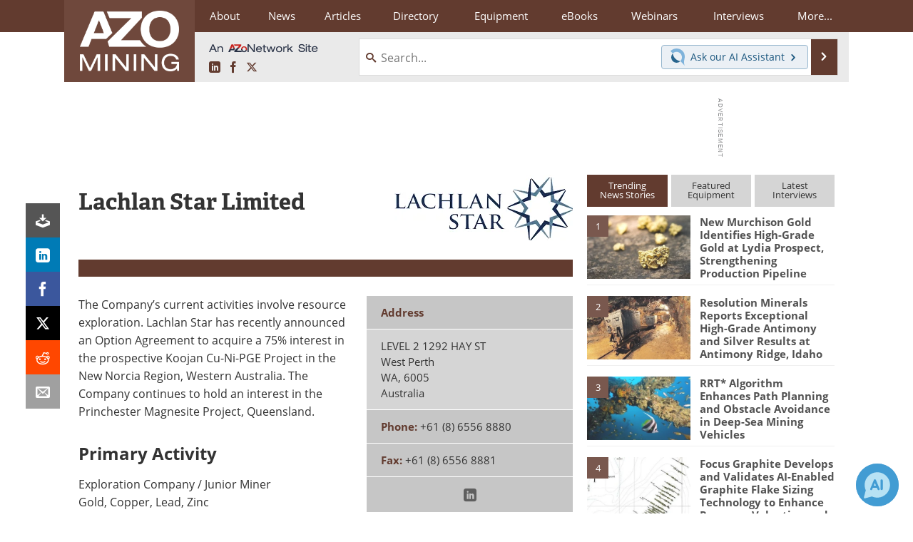

--- FILE ---
content_type: text/html; charset=utf-8
request_url: https://www.azomining.com/suppliers.aspx?SupplierID=1539
body_size: 20902
content:


<!DOCTYPE html>
<html lang="en" itemscope itemtype="http://schema.org/Organization">
<head>
<link rel="preconnect" href="https://use.typekit.net" />
<link rel="preconnect" href="https://p.typekit.net" />
<link rel="preconnect" href="https://securepubads.g.doubleclick.net" />
<link rel="preconnect" href="https://www.googletagmanager.com" /><meta charset="utf-8" /><meta http-equiv="X-UA-Compatible" content="IE=edge" /><meta name="viewport" content="width=device-width, initial-scale=1, minimum-scale=1" /><title>
	Lachlan Star Limited : Quotes, Address, Contact
</title>
<link itemprop="mainEntityOfPage" href="https://www.azomining.com/Suppliers.aspx?SupplierID=1539" />
<meta itemprop="description" content="The Company’s current activities involve resource exploration. Lachlan Star has recently announced an Option Agreement to acquire a 75% interest in the prospective Koojan Cu-Ni-PGE Project in the New Norcia Region, Western Australia." />
<meta name="twitter:card" content="summary" />
<meta name="twitter:site" content="@AZoMining" />
<meta name="twitter:title" content="Lachlan Star Limited" />
<meta name="twitter:description" content="The Company’s current activities involve resource exploration. Lachlan Star has recently announced an Option Agreement to acquire a 75% interest in the prospective Koojan Cu-Ni-PGE Project in the New Norcia Region, Western Australia." />
<meta name="twitter:image:src" content="https://www.azomining.com/images/suppliers/ImageForSupplier_1539_16635737538605983.png" />
<meta property="og:title" content="Lachlan Star Limited" />
<meta property="og:type" content="company" />
<meta property="og:image" content="https://www.azomining.com/images/suppliers/ImageForSupplier_1539_16635737538605983.png" />
<meta property="og:url" content="https://www.azomining.com/Suppliers.aspx?SupplierID=1539" />
<meta property="og:description" content="The Company’s current activities involve resource exploration. Lachlan Star has recently announced an Option Agreement to acquire a 75% interest in the prospective Koojan Cu-Ni-PGE Project in the New Norcia Region, Western Australia." />
<meta property="og:site_name" content="AZoMining" />
<meta property="fb:app_id" content="191285697581963" />
<meta name="referrer" content="unsafe-url" /><meta name="robots" content="max-snippet:-1, max-image-preview:large, max-video-preview:-1" />
<link rel="canonical" href="https://www.azomining.com/Suppliers.aspx?SupplierID=1539" /><link rel="stylesheet" href="https://use.typekit.net/xfn6bcq.css" media="print" onload="this.media='all'; this.onload=null;">

    <script type="text/javascript">
        window.g_cmpKind = 2;
        window.g_isIabTcfInUse = false;
        window.g_isIabGppInUse = false;
        window.bStrictCookies = undefined;
        window.g_cookiePolicyStatus = undefined;
        window.g_havePublishable = true;
        window.g_enableAnalytics = true;
        window.bRecordClientView = true;
        window.g_fetchPromotedItem = false;
        window.g_contentEmbedPromotedItemEligible = false;
        window.g_analyticsContentType = 'Supplier Profile Item';
        window.g_pageLoadStartOn = new Date();
        window._azoStartScripts = [];
        window.$ = function (fn) {
            if (typeof fn === 'function') { _azoStartScripts.push(fn); }
        };

    </script>

    <link rel="icon" href="/favicon-16x16.png" type="image/png" sizes="16x16" /><link rel="icon" href="/favicon-32x32.png" type="image/png" sizes="32x32" /><link rel="icon" href="/favicon-96x96.png" type="image/png" sizes="96x96" /><link rel="start" title="AZoMining - The A to Z of Mining" href="/" /><link type="application/rss+xml" rel="alternate" title="AZoMining - The A to Z of Mining (RSS)" href="https://www.azomining.com/syndication.axd?format=rss" /><link type="application/atom+xml" rel="alternate" title="AZoMining - The A to Z of Mining (ATOM)" href="https://www.azomining.com/syndication.axd?format=atom" /><meta http-equiv="content-type" content="text/html; charset=utf-8" />
<script>
  window.googleAnalyticsConfig = {
    'gaCode': 'G-HELXFVTC8B',
    'cookieDomain': 'azomining.com'
  };
</script>
<meta name="msvalidate.01" content="F19F0E4C53AF972CB554F2D6E02D6A95" />

<script type="text/javascript">

    window._azoIntelAccountId = 'azo-rwptzvdjusxpzftcmp';

    (function() {
        var a = document.createElement('script'); a.type = 'text/javascript'; a.async = true;
        var p = '?type=get-script&account-id=' + encodeURIComponent(window._azoIntelAccountId);
        p += '&hostname=' + encodeURIComponent(window.location.hostname);
        a.src = 'https://' + 'cdn.azointel.com/client-event.axd' + p;
        var s = document.getElementsByTagName('script')[0]; s.parentNode.insertBefore(a, s);
    })();

</script>

<link type="text/css" rel="stylesheet" href="https://www.azomining.com/bundles/css/desktop/base?v=WGdysfdjKe3CiB-Sgk0_0jBIUpEHTNLzPf_s7SFog4U1" />


    <script type="text/javascript">
        //<![CDATA[
        var sSiteRoot = '/';
        var isMobileWebsite = false;
        var isMobileProSupplier = false;
        
        //]]>
    </script>

    
    <script type="text/javascript">

        window.dataLayer = window.dataLayer || [];
        function gtag() { dataLayer.push(arguments); }

        
        
            gtag('consent', 'default', {
                'ad_storage': 'denied',
                'analytics_storage': 'denied',
                'functionality_storage': 'denied',
                'personalization_storage': 'denied',
                'security_storage': 'granted',
                'ad_user_data': 'denied',
                'ad_personalization': 'denied'
            });
        

        function initAnalytics() {
            var config = window.googleAnalyticsConfig;
            if (config) {

                var gtagConfig = {
                    'anonymize_ip': true,
                    'cookie_domain': config.cookieDomain
                };

                if (window.g_analyticsContentType) {
                    gtagConfig['content_group'] = window.g_analyticsContentType;
                }

                

                var a = document.createElement('script');
                a.type = 'text/javascript';
                a.async = true;
                a.src = 'https://www.googletagmanager.com/gtag/js?id=' + config.gaCode;
                var s = document.getElementsByTagName('script')[0];
                s.parentNode.insertBefore(a, s);

                window.dataLayer = window.dataLayer || [];
                window.gtag = function () { dataLayer.push(arguments); };

                window.gtag('js', new Date());
                window.gtag('config', config.gaCode, gtagConfig);
            }
        };

        
            function initPlausible() {

                
                if (!window.googleAnalyticsConfig) {
                    return;
                }

                var plausibleDomain = 'azomining.com';

                window.plausible = window.plausible || function () {(window.plausible.q = window.plausible.q || []).push(arguments)};

                var a = document.createElement('script');
                a.type = 'text/javascript';
                a.defer = true;
                a.setAttribute('data-domain', plausibleDomain);
                
                a.src = 'https://plausible.io/js/script.manual.js';
                var s = document.getElementsByTagName('script')[0];
                s.parentNode.insertBefore(a, s);

                $(function () {
                    Azom.recordPlausiblePageview();
                });
            }
        

    </script>

    

<style type="text/css">

    .supplier-image img { margin-top: 12px; }

</style>


<script type="text/javascript">
    //<![CDATA[

    var DocReq = {
        itemType: 'supplier',
        itemName: 'Lachlan Star Limited',
        formTitle: 'Lachlan Star Limited',
        itemId: 1539
    };

    $(function() {
        Azom.initDocReqPage();
    });

    //]]>
</script>


<script type="text/javascript">
    //<![CDATA[

    var PdfReq = {
        itemType: 'supplier',
        itemName: 'Lachlan Star Limited',
        languageCode: '',
        formTitle: 'Lachlan Star Limited Printable Document (PDF)',
        itemId: 1539
    };

    $(function() {
        Azom.initPdfReqPage();
    });

    //]]>
</script>





    <!-- Add To Home -->
    
    <meta name="apple-mobile-web-app-capable" content="no" /><meta name="apple-mobile-web-app-status-bar-style" content="black" /><meta name="apple-mobile-web-app-title" content="Mining" />
<script type="application/ld+json">
{
  "@context": "http://schema.org",
  "@type": "Organization",
  "name": "AZoMining",
  "url": "https://www.azomining.com/",
  "logo": "https://www.azomining.com/themes/Standard/images/full_site_logo.png",
  "sameAs": [
     "https://www.facebook.com/AZoNetwork",
     "https://twitter.com/AZoMining"
  ]
}
</script>

<script type="application/ld+json">
{
  "@context": "http://schema.org",
  "@type": "WebSite",
  "name": "AZoMining",
  "url": "https://www.azomining.com/",
  "potentialAction": {
     "@type": "SearchAction",
     "target": "https://www.azomining.com/search.aspx?q={search_term_string}",
     "query-input": "required name=search_term_string"
  }
}
</script>
<meta name="description" content="The Company’s current activities involve resource exploration. Lachlan Star has recently announced an Option Agreement to acquire a 75% interest in the prospective Koojan Cu-Ni-PGE Project in the New Norcia Region, Western Australia." /></head>
<body class="site-body">

    <script type="text/javascript">

        
        var googletag = googletag || {};
        googletag.cmd = googletag.cmd || [];

        window.g_areSiteAdsInitialized = false;
        window.g_displayAdsToRender = [];

        function pushDisplayAd(fn) {
            if (window.g_areSiteAdsInitialized) {
                googletag.cmd.push(fn);
            } else {
                window.g_displayAdsToRender.push(fn);
            }
        }

    </script>

    

        <script async="async" src="https://securepubads.g.doubleclick.net/tag/js/gpt.js"></script>

        <script type='text/javascript'>
        //<![CDATA[
            window._renderedAdSlots = [];

            var g_dfpTargeting = [
                { k: "site", v: "AZoMining" }
            ];

            function initSiteAds() {

                
                g_dfpTargeting.push({ k: "hostname", v: window.location.hostname });

                if (!window.g_isTargetingEnabled) {
                    g_dfpTargeting.push({ k: "npa", v: "yes" });
                }

                googletag.cmd.push(function () {

                    googletag.defineSlot('/21677452523/AZo_728x90_1', [[728, 90]], 'div-gpt-AZo_728x90_1').addService(googletag.pubads());
googletag.defineSlot('/21677452523/AZo_Desktop_300x250_1', [[300, 250]], 'div-gpt-AZo_Desktop_300x250_1').addService(googletag.pubads());


                    if (g_dfpTargeting.length) {
                        for (var t = 0; t < g_dfpTargeting.length; t++) {
                            googletag.pubads().setTargeting(g_dfpTargeting[t].k, g_dfpTargeting[t].v);
                        }
                    }

                    
                    
                    if (!window.g_isIabTcfInUse && !g_isIabGppInUse && !window.g_isTargetingEnabled) {
                        
                        googletag.pubads().setPrivacySettings({
                            'restrictDataProcessing': true,
                            'nonPersonalizedAds': true
                        });
                    }
                    
                    googletag.pubads().addEventListener('slotRenderEnded', function (e) { if (typeof Azom === 'undefined') { _renderedAdSlots.push(e); } else { Azom.onAdSlotRendered(e); } });
                    
                    googletag.pubads().enableSingleRequest();
                    googletag.enableServices();

                });

                ////////////////

                if (typeof g_displayAdsToRender !== 'undefined' && g_displayAdsToRender.length) {

                    
                    while (g_displayAdsToRender.length) {

                        

                        
                        var item = g_displayAdsToRender.shift();

                        googletag.cmd.push(item);

                        
                        item = null;
                    }
                }

                ////////////////

                window.g_areSiteAdsInitialized = true;

            }

        //]]>
        </script>
    

    <script type="text/javascript">

        window.g_azoReadCookie = function (name) {
            var nameEQ = name + "=";
            var ca = document.cookie.split(';');
            for (var i = 0; i < ca.length; i++) {
                var c = ca[i];
                while (c.charAt(0) == ' ') c = c.substring(1, c.length);
                if (c.indexOf(nameEQ) == 0) return c.substring(nameEQ.length, c.length);
            }
            return null;
        };

        
            function updateGoogleConsentModeUserPreferences() {

                var cp = typeof BlogEngine === 'object' ? BlogEngine.getVisitorCookieAndPrivacyPreferences() : null;

                var performance = (cp ? cp.performance : window.g_isPerformanceEnabled) ? true : false;
                var functional = (cp ? cp.functional : window.g_isFunctionalEnabled) ? true : false;
                var targeting = (cp ? cp.targeting : window.g_isTargetingEnabled) ? true : false;

                

                gtag('consent', 'update', {
                    'ad_storage': targeting ? 'granted' : 'denied',
                    'analytics_storage': performance ? 'granted' : 'denied',
                    'functionality_storage': functional ? 'granted' : 'denied',
                    'personalization_storage': targeting ? 'granted' : 'denied',
                    'security_storage': 'granted',
                    'ad_user_data': targeting ? 'granted' : 'denied',
                    'ad_personalization': targeting ? 'granted' : 'denied'
                });
            }
        

        function canRunPerformanceAnalytics() {
            
            if ((window.g_enableAnalytics && !g_azoReadCookie('isstffvstr')) || g_azoReadCookie('analytics-on')) {
                return true;
            } else {
                return false;
            }
        }

        if (canRunPerformanceAnalytics() && typeof initPlausible === 'function') {
            initPlausible();
        }

        
        window.g_hasActionsOnConsentsAvailableRun = false;

        function actionsOnConsentsAvailable() {

            if (window.g_hasActionsOnConsentsAvailableRun) {
                return;
            }

            window.g_hasActionsOnConsentsAvailableRun = true;

            var cp = '';

            if (window.g_cmpKind === 2) { 

                cp =
                    (OnetrustActiveGroups.includes('C0002') ? '1' : '0') +  
                    (OnetrustActiveGroups.includes('C0003') ? '1' : '0') +  
                    (OnetrustActiveGroups.includes('C0004') ? '1' : '0');   

            } else {
                cp = g_azoReadCookie('cookiepolicy');
            }

            if (cp && cp.length !== 3) {
                cp = null;
            }

            
            var isCookieBarShown = cp ? false : !!g_azoReadCookie('cookiebarshown');

            var currentCookieNoticeBarStatus = 0;

            function configureCookieNoticeBar() {

                
                if (window.g_cmpKind !== 1) {
                    return;
                }

                
                if (cp) {
                    return;
                }

                var showFullBar = typeof bStrictCookies === 'boolean' && bStrictCookies;
                var newCookieNoticeBarStatus = showFullBar ? 2 : 1;

                

                if (currentCookieNoticeBarStatus === newCookieNoticeBarStatus) {
                    
                    return;
                }

                
                try {
                    var root = document.getElementsByTagName('html')[0];
                    
                    if (root && root.classList) {

                        root.classList.toggle('show-cookie-bar', true);
                        root.classList.toggle('show-cookie-bar-standard', !showFullBar);
                        root.classList.toggle('show-cookie-bar-full', showFullBar);

                        currentCookieNoticeBarStatus = newCookieNoticeBarStatus;
                    }
                } catch (e) {
                    
                }
            }

            var areCookieCategoriesSet = false;

            function evaluateCookiePolicyStatus() {

                if (areCookieCategoriesSet) {
                    return;
                }

                var canSetCookieCategories = false;

                if (window.g_cmpKind !== 1) { 
                    canSetCookieCategories = true;
                } else {

                    
                    canSetCookieCategories =
                        g_cookiePolicyStatus === 1 ||
                        g_cookiePolicyStatus === 2 ||
                        (g_cookiePolicyStatus === 3 && typeof bStrictCookies === 'boolean');

                }

                if (canSetCookieCategories) {

                    if (window.g_cmpKind !== 1) { 
                        window.g_isTargetingEnabled = cp[2] === '1';
                        window.g_isPerformanceEnabled = cp[0] === '1';
                        window.g_isFunctionalEnabled = cp[1] === '1';
                    } else {

                        
                        window.g_isTargetingEnabled =
                            (cp && cp[2] === '1') ||
                            (!bStrictCookies && !cp && isCookieBarShown);

                        window.g_isPerformanceEnabled =
                            (cp && cp[0] === '1') ||
                            (!bStrictCookies && !cp && isCookieBarShown);

                        window.g_isFunctionalEnabled =
                            (cp && cp[1] === '1') ||
                            (!bStrictCookies && !cp && isCookieBarShown);

                    }

                    areCookieCategoriesSet = true;

                    

                    
                        updateGoogleConsentModeUserPreferences();
                    

                    

                    
                    if (canRunPerformanceAnalytics()) {
                        initAnalytics();
                    }

                    
                    if (typeof initSiteAds === 'function') {
                        initSiteAds();
                    }

                    $(function() {

                        
                        BlogEngine.loadPerformanceScripts();

                        
                        if (bRecordClientView && typeof contentViewData !== 'undefined') {
                            
                            Azom.recordClientView();
                        } else {
                            
                        }

                        
                        Azom.checkInboundDetails();
                    });
                }
            }

            function evaluateGeoLocation(location) {

                

                var country = '';
                var region = '';

                if (window.g_cmpKind === 2) {
                    var otLocationData = OneTrust.getGeolocationData();
                    country = !otLocationData ? '' : (otLocationData.country || '').toString().toUpperCase();
                    region = !otLocationData ? '' : (otLocationData.state || '').toString().toUpperCase();
                } else if (location) {
                    country = (location.country || '').toString().toUpperCase();
                    region = (location.region || '').toString().toUpperCase();
                } else {
                    country = (g_azoReadCookie('azocountry') || '').toString();
                }


                if (typeof country === 'string' && country.length === 2) {

                    window.g_countryCode = country.toUpperCase();
                    window.g_regionCode = region.toUpperCase();

                    
                    

                    window.bStrictCookies = window.g_countryCode === 'DE';

                    

                    if (window.g_cmpKind === 1) { 

                        $(function () {
                            Azom.createCookie("azocountry", country, 0);
                            BlogEngine.initCookieNoticeBar();
                        });

                    }

                }

                
                configureCookieNoticeBar();

                
                evaluateCookiePolicyStatus();

            }

            function onGetCountryProblem() {
                

                
                window.bStrictCookies = true;

                evaluateCookiePolicyStatus();
            }

            function lookupCountryIfNeeded() {

                if (window.g_cmpKind !== 1) { 
                    return;
                }

                if (window.g_countryCode) {
                    
                }
                if (!window.g_countryCode) {
                    
                    if (typeof fetch === 'undefined') {
                        
                        onGetCountryProblem();
                    } else {
                        fetch('/cdn-cgi/trace')
                            .then(function (resp) { return resp.text(); })
                            .then(function (data) {
                                var foundCountry = false;
                                if (!data || typeof data !== 'string') {
                                    
                                } else {
                                    var match = data.match(/\bloc=([a-z]{2})/i);
                                    if (!match || !match.length || match.length < 2) {
                                        
                                    } else {
                                        foundCountry = true;
                                        evaluateGeoLocation({ country: match[1], region: null });
                                        
                                    }
                                }

                                if (!foundCountry) {
                                    onGetCountryProblem();
                                }
                            })
                            .catch(function (error) {
                                
                                onGetCountryProblem();
                            });
                    }
                }
            }

            /////////////////

            

            if (window.g_cmpKind === 1) {

                if (cp) {
                    window.g_cookiePolicyStatus = 1;
                } else if (!isCookieBarShown) {
                    window.g_cookiePolicyStatus = 2;
                } else {
                    window.g_cookiePolicyStatus = 3;
                }

                
            }

            evaluateGeoLocation(null);

            lookupCountryIfNeeded();

        } 

    </script>

    

        <script>
            
        </script>

        <script>
            
        </script>

        
        <script src="https://cdn-ukwest.onetrust.com/scripttemplates/otSDKStub.js" async type="text/javascript" charset="UTF-8" data-domain-script="ebf83be5-5973-4f6d-b5cf-2b0dce23c1e3" ></script>
        <script type="text/javascript">
            window.g_isOneTrustAvailable = false;
            window.g_areInitialOneTrustConsentsAvailable = false;
            window.g_oneTrustRequireBannerInteraction = false;
            function OptanonWrapper() {
                if (!window.g_isOneTrustAvailable) {
                    window.g_isOneTrustAvailable = true;

                    if (typeof window.__tcfapi === 'function') {
                        window.g_isIabTcfInUse = true;
                        
                    }

                    if (typeof window.__gpp === 'function') {
                        window.g_isIabGppInUse = true;
                    }

                    
                }
                

                if (window.g_areInitialOneTrustConsentsAvailable) {
                    $(function () {
                        BlogEngine.onOneTrustConsentsUpdated();
                    });
                } else {

                    $(function () {
                        var isBoxClosed = !!Azom.readCookie('OptanonAlertBoxClosed');
                        if (!window.g_areInitialOneTrustConsentsAvailable) {

                            
                            var isBannerOverlayVisible = $('.ot-fade-in').is(':visible');
                            var areConsentsAvailableForProcessing = !isBannerOverlayVisible || isBoxClosed;
                            if (!areConsentsAvailableForProcessing) {
                                window.g_oneTrustRequireBannerInteraction = true;
                            } else {
                                window.g_areInitialOneTrustConsentsAvailable = true;
                                
                                window.setTimeout(actionsOnConsentsAvailable, 1);
                            }
                        }
                    });

                }
            }
        </script>
        

    

    

    

    

    

    <div id="body-wrap">

        <div class="container main-content-right">
            <form method="post" action="/suppliers.aspx?SupplierID=1539" id="aspnetForm">
<div class="aspNetHidden">
<input type="hidden" name="__VIEWSTATE" id="__VIEWSTATE" value="l+0dMPxDG+aPj0+pnbPHWe9Km9A/IuvVzXp4ZXzLeyRu18mqAmCGmp1yiJUyqfUxQgRx9v40O89P8qDKFJ5c1hbBjOZTn6DpY6wLnOde/M+nxk74ganAxUP+MqfWLlwMv+HqTOkDp52KPV9vFiXVmzRfqkUZ3nZoJs8Izr3xb2pC4lPVT1KofTFcVK3xNGvyUhj3YOewbUUZdGGj1DvViOoGYAIa+f7PTDfcQ8fJHeioA6uBW+1WORgqPKozbetz77BznYi/NUJsxK3qdfMDS/NX/uVSsKdbY/RH4zyKuzsxnXpqwDbDgG26RO2Uau1VWycAsJg+aehZ80KltFyBZapsLVFAXjqstmHpuzJcrT0PBOhrvOe2tag0mJ4tmMz74zmmbonjOrzI1+PZPqjUeRWYxX1iLuaxMm2eIFZoTInfcu2EXY/Qe5ce8EqFNCN4JZg09kH8mbDPN9VBCkG/I1TjiCIXhfPfNeazbbOEGryahLMpL7kFuBkSS+5OIzRsfLgT9fg4UB1+rfKz+5Yo1GGjDXxld1YUtmSOuATcwYJ7kP32+I4hn+LfIefIYfOleOmbDE36JkuaUqkIlwxwcaDrTV/0DrsWUUbUx4VNx34C4Cq9i4hqFjU81x0fs8vm4roijys7cIBKJtZX4cpS4HVXb+71zns8Ux6clTQd24/O41Qtl3+mrnZSQFcX5zgVblKS6UBW35RBbbx0wsIHcnZYpNXy728zECxUH+CxmSDp42C0K0a28I1xw+vDYtMLP5CEmIJOP1gbqFRm6TRc0X1RX+zD9/mvEWSR9lfShr5A3ln1XpPIjL1IYaw0N65Q6xD8BneCkcpiG81DCrZFWonALjV+sUWSdNLd17YjmqOl7+aqiBzwtueUs7EuUbMZ0NR92PzVI5jNYsoKbKjuS9fQZ2yKnCuExCXCywEduluBqA/W1CF13LWhwpTs+rAEEVwSVhyFjce9RkCzgPJh+Wix2j2g1LN//+CavKBYxZ4AvwKx730DUudZFbPhWkDe4sZnMIARcjEhgVVN+u0Opyru4QitWvztjEo1O8ebarzkcJyHKJylZGMndFEVghEjgzmqgztHpx1Gq9ITo4U4gBTl71r4jkTB1SaT7MB18TTPKyl1zjVvQHpQbNhbjG78qTdG3DctHjHYgviyiFgKFX/JLnaTRnxEaFfHhWhN8gWeD3+jkRpB9huzFP6jcf0K+51mt/Leqe0f/0fkWS9DBjEOlnUcdn7wVGc+n1PQD4wWhsbwKl00V6MjMDiyUY2hP23SfHYh7TcHilAeSsxV4B0C4Uj6cLu5aXxmk/SRO4CE63blfy5cd+GCSRpGJtsiAokf6sEJ8UVuN0XOCsg85nDT9Nh5qfu3tKmTRC13vY+gaXUtLhkMbfOWMz+7F5bDiI7bHuzBgl3R/H3n1WsdXSp/3YIKyZLJxy36Zv9WNKYmxxd2iSxndSUJYMgbPPxvQK27KaXJVwPkv0anFlArV3A1Cz2FFujPYp+5ioANhjmm8bYKQKlx9/wtGEPZpjGKcxoqEkGMhFWxb8ey2y4yWZsJ6XTivo0bsQfnZ2Y8NTmIYdAqpWHAqV4bRnbSR4qTpQzBWJ94AaUHsHWhRq9/mfbm7SjvAlkgxd5gkh403zMlaYu7avqGIjxIXQOIMjY5ineQBHPaK6gZIRyngrjsXE9eDT9hKIZQop4/Ic33AqYRKxxXwewSwQtxeEyGEqfvJ/R3C7vFvebDU5hFKog5+QAs9GfQUMIOs3llW6hLWks1NS8wqu6oUGogAH4eX1MskIYQQqSLkprX0CS/rjuBfp0JOHTYM6hhYBd0sXvya/qGIy7SKfo1xxX54xXDKLL92a6IsmDWM4DKVvn4efGeKMv9sS8zOaWxuSRzpldMffTVTLPeYN6/5Uq8JM/4F1tx11Fxy0vfqpLazEf3dyAcc8lbix5ChMRcpppRbMwn/kzLxp1MdV0OeCrou5fM/dUBqn5J2ZeNPRmF7+7tsouy1AmVwUXNsE1LFXU+biFLQAjQATHBuehliwyD/4eW+wNNNIixGt6EL8E6e8Ntasa/UYSHEUwfBETmZMwvCszOdBS3PiwbJHMHOfoRAWUbfsEAewJr/J2SnFJY6QlFiMvxKaNwgCFERbFajvdHXXPUiAqy7EdrjV34kXrhNEBI6mWq7IdD2W9bURnr7D+a+gmwiAiVRk36dYBzG9cnCQ+KiGQr5IKwCktaD2QdaQV5xiVUAaIyG+jzt0z7eadHPaTGZ/[base64]/hq/+iJrpZ/sRSo8ahSX/eKt34afX1jbDcswkLJDLqqO45E7Ov0jkrZnfVKvN22sE/MEJ/[base64]/CcXoOX30sFVfxvMzSwFO1hE16PqsE91zIDeRoE/IFuV/bX1hTdX+XbA8I1TrOyE3CAxNhxWaC2ZeaPV8HXMrCchYRb3aMygLd0C9a3MGNBuQjyX2/kXdZSkhl8n+VrWpbLVQ26FynPzZcnQ3bTC5VVPDah37dAC3BVkgUWVMZNcl0BQnoWgpgKvmZZcHr76qyIZFiRwmOULaxYXbIybF8K53ElRNGX5UzgeWMphnS1Hao5Sqny6/zVYylWlFCrSJFGr+YQpFCx2Ly6ZWbcdK8eUljaLTohkDisfpBcQ7W6jFuULdWJEO6N6m1itq6JgH9fcPcRdeA2efzXrUdhR3H/[base64]/FltYGFb913PfdME7WhxT0gdOt1ArCfXh+BheSbFMPQQOx+uNa6pRQSgXbQNiBV7Kbtrj1aj6TxzUxMWOn3flhm/u6Nj33IYRdSaZ+FMBtbV68v0Emlsae70TEEiqS2ekWJNFNHtMcNk2ZyZLecMi8vy2BmfoaBN0wFJ2MiAzeB73KVHh34AuJpF9az/7eABPH5KhsIq9IjAoY=" />
</div>

<div class="aspNetHidden">

	<input type="hidden" name="__VIEWSTATEGENERATOR" id="__VIEWSTATEGENERATOR" value="42F9C432" />
	<input type="hidden" name="__EVENTVALIDATION" id="__EVENTVALIDATION" value="sw9H+CckpjzAs/KnmmdeMla4ZhkDlLtogOwbhmXAiG1ESLk3JA7Yk9StJvSBJSiLw7wrCj7/xSsUZrnzeDgyCCwCNhbIl2whKrERpWsIjw5vRc0sJ74NgDbjm80OLPqq84YwloHb0m7jMyPPVkFc6PqyiwE=" />
</div>

                <div class='overlay-content-wrapper'>
                    <div id='social-login-overlay-simple-container'></div>
                    <div id='social-login-overlay-full-container' class='mfp-with-anim'></div>
                </div>

                <header>
                    <a class="skip-link sr-only sr-only-focusable" href="#main">Skip to content</a>
                    <nav class="main-menu container menu-container">

                        <div class="logo col-sm-2 col-xs-12">
                            <a href="/">
                                <img class="img-responsive center-block" src="https://www.azomining.com/themes/Standard/images/azomining_logo_v3.png" alt="AZoMining" /></a>
                        </div>

                        <div class="nav-right col-sm-10 col-xs-12">
                            <ul class="menu">
                                <li><a href="/aboutus.aspx"><span>About</span></a></li>
                                <li><a href="/news-index.aspx"><span>News</span></a></li>
                                <li><a href="/articles.aspx"><span>Articles</span></a></li>
                                <li><a href="/directory.aspx">Directory</a></li>
                                <li><a href="/equipment-index.aspx"><span>Equipment</span></a></li>
                                <li><a href="/ebooks"><span>eBooks</span></a></li>
                                <li><a href="/webinars-index.aspx"><span>Webinars</span></a></li>
                                <li><a href="/interviews.aspx"><span>Interviews</span></a></li>
                                <li class="hidden-xs"><a class="moremenu">More...</a></li>

                                
                                <li class="hidden-sm hidden-md hidden-lg"><a href="/videos-index.aspx"><span>Videos</span></a></li>
                                <li class="hidden-sm hidden-md hidden-lg"><a href="/events/events.aspx"><span>Events</span></a></li>
                                <li class="hidden-sm hidden-md hidden-lg"><a href="/software-index.aspx"><span>Software</span></a></li>
                                <li class="hidden-sm hidden-md hidden-lg"><a href="/journals-index.aspx"><span>Journals</span></a></li>
                                <li class="hidden-sm hidden-md hidden-lg"><a href="/book-index.aspx"><span>Books</span></a></li>
                                <li class="hidden-sm hidden-md hidden-lg"><a href="/advertise"><span>Advertise</span></a></li>
                                <li class="hidden-sm hidden-md hidden-lg"><a href="/contact.aspx"><span>Contact</span></a></li>
                                <li class="hidden-sm hidden-md hidden-lg"><a href="/newsletters/"><span>Newsletters</span></a></li>
                                <li class="hidden-sm hidden-md hidden-lg"><a href="/search.aspx"><span>Search</span></a></li>
                                <li class="hidden-sm hidden-md hidden-lg mobile-menu-profile-become-member">
                                    <a href="/azoprofile/login/" onclick="return AZoProfileUtils.showAZoProfileLoginFullOverlay(null);" class="login-signup"><span>Become a Member</span></a>
                                </li>
                            </ul>

                        <div class="sub-menu col-xs-12" aria-role="nav">
                            <ul class="mobile-main serif hidden-xs">
                                <li><a href="/videos-index.aspx"><span>Videos</span></a></li>
                                <li><a href="/events/events.aspx"><span>Events</span></a></li>
                                <li><a href="/software-index.aspx"><span>Software</span></a></li>
                                <li><a href="/journals-index.aspx"><span>Journals</span></a></li>
                                <li><a href="/book-index.aspx"><span>Books</span></a></li>
                                <li><a href="/advertise"><span>Advertise</span></a></li>
                                <li><a href="/contact.aspx"><span>Contact</span></a></li>
                                <li><a href="/newsletters/"><span>Newsletters</span></a></li>
                                <li><a href="/search.aspx"><span>Search</span></a></li>
                                <li class="mobile-menu-profile-become-member">
                                    <a href="/azoprofile/login/" onclick="return AZoProfileUtils.showAZoProfileLoginFullOverlay(null);" class="login-signup"><span>Become a Member</span></a>
                                </li>
                            </ul>
                        </div>

                            
                            <div class="col-xs-12 user-menu">
                                <div class="row">
                                    <div class="menu-top-left hidden-xs clearfix">
                                        <a class="an-azonetwork-site" href="/Suppliers.aspx?SupplierID=4181"><img src="https://www.azomining.com/images/an-azonetwork-site.svg" alt="An AZoNetwork Site" width="158" height="16" /></a>
                                        <div class="top-social-icons">
                                            <ul class="social">
                                                <li class="linkedin"><a href="https://www.linkedin.com/company/azomining/" aria-label="AZoMining LinkedIn page">
                                                    <span aria-hidden="true" class="icon-linkedin"></span>
                                                    <span class="sr-only">LinkedIn</span>
                                                </a></li>
                                                <li class="facebook"><a href="https://www.facebook.com/AZoNetwork" aria-label="AZoNetwork Facebook page">
                                                    <span aria-hidden="true" class="icon-facebook"></span>
                                                    <span class="sr-only">Facebook</span>
                                                </a></li>
                                                <li class="twitter"><a href="https://twitter.com/AZoMining" aria-label="AZoMining X page">
                                                    <span aria-hidden="true" class="icon-twitter-x"></span>
                                                    <span class="sr-only">X</span>
                                                </a></li>
                                            </ul>
                                        </div>
                                        
                                        
                                    </div>
                                    <div class="col-sm-7 col-xs-12 menu-top-right">
                                        <div class="search-input-group">
                                            <div class="menu-global-search">
                                                <span class="icon-search"></span>
                                                <input aria-labelledby="searchLabel" type="search" id="globalSearchField" class="form-control searchfield" placeholder="Search..." maxlength="200" onfocus="BlogEngine.searchClear('')" onblur="BlogEngine.searchClear('')" onkeypress="return BlogEngine.searchKeyPress(event,'globalSearchField', '', null)" value="" />
                                            </div>
                                            <div class="menu-top-azthena">
                                                <a class="open-azthena clearfix">
                                                    <svg xmlns="http://www.w3.org/2000/svg" viewBox="0 0 144.229 169.55" role="img" style="enable-background:new 0 0 144.2287 169.55" xml:space="preserve">
                                                        <title>Chat with our AI Assistant</title><path d="M23.48 49c-9.76 9.76-15.8 23.24-15.8 38.13 0 29.77 24.14 53.91 53.91 53.91 14.89 0 28.37-6.04 38.13-15.79-39.85-4.79-71.45-36.39-76.24-76.24V49z" style="fill:#28658e"/><path d="M141.6 101.53c3.87-14.41 7.12-50.5-18.4-76.02C89.18-8.51 34.02-8.51 0 25.52L23.48 49c9.76-9.76 23.23-15.79 38.12-15.79 29.77 0 53.91 24.14 53.91 53.91 0 14.89-6.03 28.37-15.79 38.12l20.52 20.52 23.79 23.79s-14.44-23.33-2.43-68.02z" style="fill:#7fb3db"/></svg>
                                                    <span class="ask-azthena"><span class="ask-azthena-text-line">Ask our</span> <span class="ask-azthena-text-line">AI Assistant <span aria-hidden="true" class="icon-arrow-right"></span></span></span>
                                                </a>
                                            </div>
                                            <div class="input-group-addon search-btn-wrap">
                                                <button class="search-btn" onclick="return BlogEngine.search('globalSearchField');" onkeypress="return BlogEngine.search('globalSearchField');">
                                                    <span aria-hidden="true" class="icon-arrow-right"></span>
                                                    <span id="searchLabel" class="sr-only">Search</span>
                                                </button>
                                            </div>
                                        </div>
                                    </div>

                                </div>
                            </div>

                            <a class="moremenu mobile-menu visible-xs-block">
                                <span aria-hidden="true" class="icon-list"></span>
                                <span class="sr-only">Menu</span>
                            </a>

                        </div>

                    </nav>
                </header>

                
                    <div class="clearfix">
                        
                        <div class="banner-ad hidden-xs col-sm-12">
                            <div id="widgetzone_siteVeryTopV3" class="widgetzone clearfix"><section class="widget dfpad clearfix" id="widgetf138f484-fff3-43bc-b108-8562bbb6deba"><div class='div-gpt-wrap-728x90'><div id='div-gpt-AZo_728x90_1' class='div-gpt-728x90'>
<script type='text/javascript'>
pushDisplayAd(function(){
    googletag.display('div-gpt-AZo_728x90_1');
});
</script>
</div></div>

</section></div>
                        </div>
                    </div>
                

                <main id="main" tabindex="-1" class="main-container col-xs-12 col-md-8">

                    

    

<!-- docReq start -->


<div style="position:absolute;visibility:hidden;">
    <div id="docReqForm" class="azoForm-dialog azoForm-desktop-container mfp-with-anim">
        <div class="docReq-form-dialog-container-contents"></div>
    </div>
</div>


<div id="docReqFormMobileContainerOnPage" class="azoForm-mobile-container"></div>
<!-- docReq end -->

    



<div style="position:absolute;visibility:hidden;">
    <div id="pdfReqForm" class="azoForm-dialog azoForm-desktop-container mfp-with-anim">
        <div class="pdfReq-form-dialog-container-contents"></div>
    </div>
</div>


<div id="pdfReqFormMobileContainerOnPage" class="azoForm-mobile-container">
</div>


    

        
    

    

<script type="text/javascript">

    function onShowAddCompany() {
        BlogEngine.getInfoContent('add-your-company', "", '#addCompanyDialog .mp-common-dialog-contents');
    }

    $(function () {

        $(".add-company-link").magnificPopup({
            type: 'inline',
            items: {
                src: '#addCompanyDialog'
            },
            mainClass: 'mfp-3d-unfold',
            removalDelay: 500, //delay removal by X to allow out-animation
            midClick: true,  // may not be needed, but documentation suggests it
            callbacks: {
                beforeOpen: onShowAddCompany
            }
        });


    });

</script>

<div style="position:absolute;visibility:hidden;">
    <div id="addCompanyDialog" class="mp-common-dialog mfp-with-anim">
        <div class="mp-common-dialog-contents"></div>
    </div>
</div>

        <div id="widgetzone_SupplierAboveTabs" class="widgetzone clearfix"></div>

        




        

<input type="hidden" id="url-to-share" value="https://www.azomining.com/Suppliers.aspx?SupplierID=1539"/>
<div class="share-box">
    <ul class="showEmailShare">
        
        <li class="pdf-download no-count">
            <a href="#" class="request-pdf-download" title="Download PDF copy">
                <div class="share-wrapper">
                    <div aria-hidden="true" class="icon icon-download"></div>
                </div>
            </a>
        </li>
        
        <li class="linkedin">
            <a href="https://www.linkedin.com/shareArticle?mini=true&amp;url=https%3a%2f%2fwww.azomining.com%2fSuppliers.aspx%3fSupplierID%3d1539&amp;title=Lachlan+Star+Limited" title="LinkedIn" data-win-width="520" data-win-height="570" target="_blank">
                <div class="share-wrapper">
                    <div aria-hidden="true" class="icon icon-linkedin"></div>
                    <div class="count count-linkedin"></div>
                </div>
            </a>
        </li>
        <li class="facebook">
            <a href="https://www.facebook.com/sharer/sharer.php?u=https%3a%2f%2fwww.azomining.com%2fSuppliers.aspx%3fSupplierID%3d1539" title="Facebook" data-win-width="550" data-win-height="600" target="_blank">
                <div class="share-wrapper">
                    <div aria-hidden="true" class="icon icon-facebook"></div>
                    <div class="count count-facebook"></div>
                </div>
            </a>
        </li>
        <li class="twitter no-count">
            <a href="https://x.com/share?url=https%3a%2f%2fwww.azomining.com%2fSuppliers.aspx%3fSupplierID%3d1539&amp;text=Lachlan+Star+Limited" title="X" data-win-width="550" data-win-height="300" target="_blank">
                <div class="share-wrapper">
                    <div aria-hidden="true" class="icon icon-twitter-x"></div>
                </div>
            </a>
        </li>
        <li class="reddit no-count">
            <a href="https://www.reddit.com/submit?url=https%3a%2f%2fwww.azomining.com%2fSuppliers.aspx%3fSupplierID%3d1539" title="Reddit" data-win-width="575" data-win-height="600" target="_blank">
                <div class="share-wrapper">
                    <div aria-hidden="true" class="icon icon-reddit"></div>
                </div>
            </a>
        </li>
        
        <li class="email no-count">
            <a href="#" onclick="return Azom.displayShareViaEmail();" title="Email" target="_blank">
                <div class="share-wrapper">
                    <div aria-hidden="true" class="icon icon-envelop"></div>
                </div>
            </a>
        </li>
        
    </ul>
</div>


        

        <div id="supplier_profile_top" class="row item-body content-item-body page-title-img-top with-img with-bottom-bar">
        <img id="ctl00_cphBody_supplierPage_supplierPageTop_imgMain" title="Lachlan Star Limited" width="250" height="92" src="https://www.azomining.com/images/suppliers/ImageForSupplier_1539_16635737538605983.png" alt="Lachlan Star Limited" />

        <h1 id="h1Title">
            <span itemprop="legalName">Lachlan Star Limited</span></h1>
        
    </div>



        <div class="related-content-wrap">

            


            <div class="item-body content-item-body">




                            
                            


                            

                        


                        <div id="tab_supplier_profile" class="content-tab-pane selected-content-tab-pane">

                            

                            

                            <div class="row">

                                <div class="supplier-profile-sidebar  pull-right col-md-5 col-xs-12">

                                    <div class="row">

                                        <div class="supplier-profile-sidebar-address-section">
                                            <div class="common-cta-btn-b">
                                                <span class="supplier-label">Address</span>
                                            </div>
                                            <div class="common-cta-btn-b common-cta-btn-b-light">
                                                <span itemprop="address" itemscope itemtype="http://schema.org/PostalAddress"><span itemprop="streetAddress">LEVEL 2 1292 HAY ST</span><br /><span itemprop="addressLocality">West Perth</span><br /><span itemprop="addressRegion">WA</span>, <span itemprop="postalCode">6005</span><br /><span itemprop="addressCountry">Australia</span></span>
                                                
                                            </div>
                                            
                                                <div class="common-cta-btn-b">
                                                    <span class="supplier-label">Phone:</span> <span itemprop="telephone">+61 (8) 6556 8880</span>
                                                </div>
                                            
                                            
								                <div class="common-cta-btn-b">
									                <span class="supplier-label">Fax:</span> <span itemprop="faxNumber">+61 (8) 6556 8881</span>
								                </div>
                                            
                                            
                                            
                                                <div class="common-cta-btn-b supplier-social-networks">
                                                    <ul class='social-links'>
                                                        <li class="linkedin"><a id="hypLinkedIn" href="https://www.linkedin.com/company/lachlanstarlimited/?viewAsMember=true" target="_blank"><span class="icon-linkedin"></span></a></li>
                                                    </ul>
                                                </div>
                                            
                                        </div>

                                        <div class="supplier-profile-sidebar-bottom-section ">
                                            <a id="hypWebsite" class="common-cta-btn-b common-cta-btn-b-break common-cta-btn-b-color common-cta-btn-b-arrow" rel="sponsored noopener" href="https://lachlanstar.com/" target="_blank">
                                                    Visit Website
                                                </a>

                                            <a id="supplierRequestQuoteForMoreInfoBtn" class="requestQuoteOneItem common-cta-btn-b common-cta-btn-b-color common-cta-btn-b-arrow" onclick="return false;">
                                                Request Information/Quote
                                            </a>

                                            

                                            <a id="printPdfBtn" class="request-pdf-download common-cta-btn-b common-cta-btn-b-color common-cta-btn-b-arrow" onclick="return false;">
                                                Download PDF Copy
                                            </a>


                                            

                                            

                                        </div>

                                    </div><!-- row -->

                                </div><!-- right column -->

                                <div class="supplier-profile-left-col">


                                    <p>The Company&rsquo;s current activities involve resource exploration. Lachlan Star has recently announced an Option Agreement to acquire a 75% interest in the prospective Koojan Cu-Ni-PGE Project in the New Norcia Region, Western Australia. The Company continues to hold an interest in the Princhester Magnesite Project, Queensland.</p>

                                            <h2>Primary Activity</h2>
								            <div id='supplier_profile_activities'>
									            <p>Exploration Company / Junior Miner<br />Gold, Copper, Lead, Zinc</p>
								            </div>

                                        


                                    



                                </div><!-- left column -->


                            </div><!-- row -->


                            



                            


                            


                       </div><!-- tab_supplier_profile -->


                            


                    


                    

                    

                

                    

                    




                    


                    


                    


                    

                    <div id="tab_courses" class="content-tab-pane">

                                <div class='related-item-list'>
                                    

    <script type="text/javascript">

        $(function () {
            BlogEngine.initItemImagesWithLinks();
        });
    
    </script>

        <div class='item-images-and-links'>

            

            

    </div>

                                </div>

                            </div><!-- tab_courses -->
                    



                    

                    

                    

                    

                    


            </div>

        </div><!-- content-tabs -->

        

        

        

        <div id="widgetzone_SupplierBelowTabs" class="widgetzone clearfix"></div>




    
    



                    <span itemprop="image" itemscope itemtype="https://schema.org/ImageObject"><meta itemprop="url" content="https://www.azomining.com/images/suppliers/ImageForSupplier_1539_16635737538605983.png" /><meta itemprop="width" content="250" /><meta itemprop="height" content="92" /><meta itemprop="caption" content="Lachlan Star Limited" /><span itemprop="thumbnail" itemscope itemtype="https://schema.org/ImageObject"><meta itemprop="url" content="https://www.azomining.com/image-handler/ts/20220919035117/ri/200/src/images/suppliers/ImageForSupplier_1539_16635737538605983.png" /><meta itemprop="width" content="200" /><meta itemprop="height" content="74" /></span></span>
                </main>

                
                    <div class="sidebar-container main-sidebar-container col-xs-12 col-md-4">

                        

<div id="widgetzone_CommonSidebarTopV3" class="widgetzone clearfix"></div>

        
            <section class="tab-container col-xs-12">
                <ul class="nav nav-tabs nav-sidebar-tabs" data-tabs="tabs">
                    <li class="active"><a href="#tabs-1" data-toggle="tabs">Trending<br />News Stories</a></li>
                    <li><a href="#tabs-2" data-toggle="tabs">Featured<br />Equipment</a></li>
                    <li><a href="#tabs-3" data-toggle="tabs">Latest<br />Interviews</a></li>
                </ul>
                <div class="tab-content">
                    <div id="tabs-1" class="tab-pane active interviews-container col-xs-12">
                      <div id="widgetzone_CommonTabsTab1V3" class="widgetzone clearfix"><section class="widget mostpopularcontent clearfix" id="widget7e928f2a-02cf-407b-90fa-0c6ba70ba46c"><article class="article-size-3 col-xs-12"><div class="article-thumb col-xs-4 col-md-5"><a href="/News.aspx?newsID=18555" class="common-img-list-img"><img src="https://www.azomining.com/images/news/ThumbForNews_18555_17683025005832653.jpg" alt="New Murchison Gold Identifies High-Grade Gold at Lydia Prospect, Strengthening Production Pipeline" /><span class="mpc-rank-on-image">1</span></a></div><div class="article-title col-xs-8 col-md-7"><h3><a href="/News.aspx?newsID=18555">New Murchison Gold Identifies High-Grade Gold at Lydia Prospect, Strengthening Production Pipeline</a></h3></div></article><article class="article-size-3 col-xs-12"><div class="article-thumb col-xs-4 col-md-5"><a href="/News.aspx?newsID=18560" class="common-img-list-img"><img src="https://www.azomining.com/images/news/ThumbForNews_18560_17683933202412809.jpg" alt="Resolution Minerals Reports Exceptional High-Grade Antimony and Silver Results at Antimony Ridge, Idaho" /><span class="mpc-rank-on-image">2</span></a></div><div class="article-title col-xs-8 col-md-7"><h3><a href="/News.aspx?newsID=18560">Resolution Minerals Reports Exceptional High-Grade Antimony and Silver Results at Antimony Ridge, Idaho</a></h3></div></article><article class="article-size-3 col-xs-12"><div class="article-thumb col-xs-4 col-md-5"><a href="/News.aspx?newsID=18557" class="common-img-list-img"><img src="https://www.azomining.com/images/news/ThumbForNews_18557_1768388240125341.jpg" alt="RRT* Algorithm Enhances Path Planning and Obstacle Avoidance in Deep-Sea Mining Vehicles" /><span class="mpc-rank-on-image">3</span></a></div><div class="article-title col-xs-8 col-md-7"><h3><a href="/News.aspx?newsID=18557">RRT* Algorithm Enhances Path Planning and Obstacle Avoidance in Deep-Sea Mining Vehicles</a></h3></div></article><article class="article-size-3 col-xs-12"><div class="article-thumb col-xs-4 col-md-5"><a href="/News.aspx?newsID=18558" class="common-img-list-img"><img src="https://www.azomining.com/images/news/ThumbForNews_18558_1768390838316586.jpg" alt="Focus Graphite Develops and Validates AI-Enabled Graphite Flake Sizing Technology to Enhance Resource Valuation and Mine Planning" /><span class="mpc-rank-on-image">4</span></a></div><div class="article-title col-xs-8 col-md-7"><h3><a href="/News.aspx?newsID=18558">Focus Graphite Develops and Validates AI-Enabled Graphite Flake Sizing Technology to Enhance Resource Valuation and Mine Planning</a></h3></div></article><article class="article-size-3 col-xs-12"><div class="article-thumb col-xs-4 col-md-5"><a href="/News.aspx?newsID=18552" class="common-img-list-img"><img src="https://www.azomining.com/images/news/ThumbForNews_18552_17678685826345540.jpg" alt="GOG-RT-DETR: A Breakthrough in Graphite Ore Grade Detection" /><span class="mpc-rank-on-image">5</span></a></div><div class="article-title col-xs-8 col-md-7"><h3><a href="/News.aspx?newsID=18552">GOG-RT-DETR: A Breakthrough in Graphite Ore Grade Detection</a></h3></div></article><article class="article-size-3 col-xs-12"><div class="article-thumb col-xs-4 col-md-5"><a href="/News.aspx?newsID=18561" class="common-img-list-img"><img src="https://www.azomining.com/images/news/ThumbForNews_18561_1768575335837490.jpg" alt="New Thermoacidophilic Bacterium Boosts Copper Extraction Potential" /><span class="mpc-rank-on-image">6</span></a></div><div class="article-title col-xs-8 col-md-7"><h3><a href="/News.aspx?newsID=18561">New Thermoacidophilic Bacterium Boosts Copper Extraction Potential</a></h3></div></article></section></div>
                    </div><!-- tab 1 -->
                    <div id="tabs-2" class="tab-pane equipment-container col-xs-12">
                      <div id="widgetzone_CommonTabsTab2V3" class="widgetzone clearfix"><section class="widget recentequipment clearfix" id="widgetb181aafa-27d6-4a9f-83f8-aa5b98c80a37"><article class="article-size-3 equipment col-xs-12"><div class="article-thumb col-xs-3 col-md-4"><a href="/equipment-details.aspx?EquipID=1298"><img src="https://www.azomining.com/images/equipments/EquipmentThumbImage_1298_17574967765497938.jpg" alt="Thermo Scientific™ MarqMetrix™ All-In-One Process Raman Analyzer" /></a></div><div class="article-title col-xs-9 col-md-8"><h3><a href="/equipment-details.aspx?EquipID=1298">Thermo Scientific™ MarqMetrix™ All-In-One Process Raman Analyzer</a></h3><p class="visible-sm-block">The Thermo Scientific™ MarqMetrix™ system provides a simple, all-in-one way to get immediate analysis in mining applications.</p></div><div class="article-meta col-xs-12">  <span class="article-meta-author">    From <a href="/Suppliers.aspx?SupplierID=4198">Thermo Fisher Scientific – Mining Process and Analytical Solutions</a>  </span></div></article><article class="article-size-3 equipment col-xs-12"><div class="article-thumb col-xs-3 col-md-4"><a href="/equipment-details.aspx?EquipID=1278"><img src="https://www.azomining.com/images/equipments/EquipmentThumbImage_1278_17500594093783341.jpg" alt="Boost Mine Safety with Real-Time Dust Control" /></a></div><div class="article-title col-xs-9 col-md-8"><h3><a href="/equipment-details.aspx?EquipID=1278">Boost Mine Safety with Real-Time Dust Control</a></h3><p class="visible-sm-block">Thermo Scientific&#39;s PDM3700 allows you to boost mine safety with real-time dust monitoring.</p></div></article><article class="article-size-3 equipment col-xs-12"><div class="article-thumb col-xs-3 col-md-4"><a href="/equipment-details.aspx?EquipID=1277"><img src="https://www.azomining.com/images/equipments/EquipmentThumbImage_1277_17492164014789789.jpg" alt="Cubic Instruments&#39; Laser Raman Gas Analyzers: Reliable Solutions for Monitoring Industrial Process Gases" /></a></div><div class="article-title col-xs-9 col-md-8"><h3><a href="/equipment-details.aspx?EquipID=1277">Cubic Instruments&#39; Laser Raman Gas Analyzers: Reliable Solutions for Monitoring Industrial Process Gases</a></h3><p class="visible-sm-block">Discover how laser Raman gas analyzers can be used for comprehensive monitoring of industrial process gases.</p></div><div class="article-meta col-xs-12">  <span class="article-meta-author">    From <a href="/Suppliers.aspx?SupplierID=4395">Cubic Sensor and Instrument Co. Ltd</a>  </span></div></article>
</section></div>
                    </div><!-- tab 2 -->
                    <div id="tabs-3" class="tab-pane trending-container col-xs-12">
                        <div id="widgetzone_CommonTabsTab3V3" class="widgetzone clearfix"><section class="widget latestinterviews clearfix" id="widgetc9edcfd8-0137-4a82-87d9-b85abcda1163"><article class="article-size-3 interview col-xs-12">
<a href="/Article.aspx?ArticleID=1889"><div class="article-title col-xs-9 col-md-8">
<h3>Goodbye Isotopes, Hello Efficiency: Transforming Mineral Slurry Analysis with the Elescan XRF-100</h3>
<p class="hidden-sm">Tom Strombotne</p>
<p class="visible-sm-block">Discover how Elescan XRF-100 is revolutionizing mineral slurry analysis with isotope-free, real-time efficiency and enhanced process control.</p>
</div>
<div class="article-thumb col-xs-3 col-md-4">
<img src="https://www.azomining.com/images/Article_Thumbs/InterviewImageForArticle_1889_1759406860875541.jpg" alt="Goodbye Isotopes, Hello Efficiency: Transforming Mineral Slurry Analysis with the Elescan XRF-100" />
</div>
</a>
</article>

<article class="article-size-3 interview col-xs-12">
<a href="/Article.aspx?ArticleID=1841"><div class="article-title col-xs-9 col-md-8">
<h3>Maximizing Productivity in Mining Using Handheld X-Ray Fluorescence Spectrometry</h3>
<p class="hidden-sm">Mathieu Bauer</p>
<p class="visible-sm-block">Handheld X-ray fluorescence spectrometry is becoming increasingly important in the mining industry as it aids in maximizing productivity of processes.</p>
</div>
<div class="article-thumb col-xs-3 col-md-4">
<img src="https://www.azomining.com/images/Article_Thumbs/InterviewImageForArticle_1841_17337491746554502.jpg" alt="Maximizing Productivity in Mining Using Handheld X-Ray Fluorescence Spectrometry" />
</div>
</a>
</article>

<article class="article-size-3 interview col-xs-12">
<a href="/Article.aspx?ArticleID=1823"><div class="article-title col-xs-9 col-md-8">
<h3>Navigating the Future of Mining: Safety Challenges and Technological Innovations in the Era of Automation</h3>
<p class="hidden-sm">Tom Kruczynski</p>
<p class="visible-sm-block">In this interview, Tom Kruczynski, the Business Development Manager at Plextek, talks to AZoMining about navigating the future of mining.</p>
</div>
<div class="article-thumb col-xs-3 col-md-4">
<img src="https://www.azomining.com/images/Article_Thumbs/InterviewImageForArticle_1823_17253746134642582.jpg" alt="Navigating the Future of Mining: Safety Challenges and Technological Innovations in the Era of Automation" />
</div>
</a>
</article>

</section></div>
                    </div><!-- tab 3 -->
                </div><!-- tab-content -->
            </section>
        

        

        <div id="widgetzone_CommonSidebarBottomV3" class="widgetzone clearfix"><section class="widget dfpad clearfix" id="widget61ccc80f-f155-4e81-ade6-9e137bfb10e7"><div id='div-gpt-AZo_Desktop_300x250_1' class='div-gpt-300x250 sponsorer-note-bottom'>
<script type='text/javascript'>
pushDisplayAd(function(){
    googletag.display('div-gpt-AZo_Desktop_300x250_1');
});
</script>
</div>

</section><section class="widget mostpopularcontent clearfix" id="widget26f11778-03b3-4ac6-999e-191235072bc8"><h2 class="widget-top">Most Read Articles</h2><article class="article-size-3 col-xs-12"><div class="article-thumb col-xs-4 col-md-5"><a href="/Article.aspx?ArticleID=1922" class="common-img-list-img"><img src="https://www.azomining.com/images/Article_Thumbs/ThumbForArticle_1922_17684844103667557.jpg" alt="Mercuria’s $1.2B Kazakhstan Copper Investment: What it Means for the Market" /><span class="mpc-rank-on-image">1</span></a></div><div class="article-title col-xs-8 col-md-7"><h3><a href="/Article.aspx?ArticleID=1922">Mercuria’s $1.2B Kazakhstan Copper Investment: What it Means for the Market</a></h3></div></article><article class="article-size-3 col-xs-12"><div class="article-thumb col-xs-4 col-md-5"><a href="/Article.aspx?ArticleID=1923" class="common-img-list-img"><img src="https://www.azomining.com/images/Article_Thumbs/ThumbForArticle_1923_17685765977305533.jpg" alt="AI in Mining Market: Overview, Trends and Outlook" /><span class="mpc-rank-on-image">2</span></a></div><div class="article-title col-xs-8 col-md-7"><h3><a href="/Article.aspx?ArticleID=1923">AI in Mining Market: Overview, Trends and Outlook</a></h3></div></article><article class="article-size-3 col-xs-12"><div class="article-thumb col-xs-4 col-md-5"><a href="/Article.aspx?ArticleID=1917" class="common-img-list-img"><img src="https://www.azomining.com/images/Article_Thumbs/ThumbForArticle_1917_17661487036714342.jpg" alt="The Natural Diamond Mining Market: What Does the Future Hold?" /><span class="mpc-rank-on-image">3</span></a></div><div class="article-title col-xs-8 col-md-7"><h3><a href="/Article.aspx?ArticleID=1917">The Natural Diamond Mining Market: What Does the Future Hold?</a></h3></div></article><article class="article-size-3 col-xs-12"><div class="article-thumb col-xs-4 col-md-5"><a href="/Article.aspx?ArticleID=1911" class="common-img-list-img"><img src="https://www.azomining.com/images/Article_Thumbs/ThumbForArticle_1911_17642567693986230.jpg" alt="How Many Years of Iron Ore are Left?" /><span class="mpc-rank-on-image">4</span></a></div><div class="article-title col-xs-8 col-md-7"><h3><a href="/Article.aspx?ArticleID=1911">How Many Years of Iron Ore are Left?</a></h3></div></article><article class="article-size-3 col-xs-12"><div class="article-thumb col-xs-4 col-md-5"><a href="/Article.aspx?ArticleID=1912" class="common-img-list-img"><img src="https://www.azomining.com/images/Article_Thumbs/ThumbForArticle_1912_17643389874074650.jpg" alt="How Long Does It Take to Permit and Develop Mines - What are the Bottlenecks?" /><span class="mpc-rank-on-image">5</span></a></div><div class="article-title col-xs-8 col-md-7"><h3><a href="/Article.aspx?ArticleID=1912">How Long Does It Take to Permit and Develop Mines - What are the Bottlenecks?</a></h3></div></article><article class="article-size-3 col-xs-12"><div class="article-thumb col-xs-4 col-md-5"><a href="/Article.aspx?ArticleID=1921" class="common-img-list-img"><img src="https://www.azomining.com/images/Article_Thumbs/ThumbForArticle_1921_17678716812805389.jpg" alt="Deforestation in Mining: What is Being Done to Reduce its Impact?" /><span class="mpc-rank-on-image">6</span></a></div><div class="article-title col-xs-8 col-md-7"><h3><a href="/Article.aspx?ArticleID=1921">Deforestation in Mining: What is Being Done to Reduce its Impact?</a></h3></div></article></section><section class="widget recentarticles clearfix sidebar-sponsored-content col-xs-12" id="widget56b37a70-9226-4ae9-8662-52cc8a351e51"><h2 class="widget-top">Sponsored Content</h2>

            <article class="article-size-3 col-xs-12">
                <div class="article-title col-xs-12">
                  <h3><a href="/Article.aspx?ArticleID=1886">Examining Mining Exploration Trends</a></h3>
                </div>
                <div class="article-meta col-xs-12">
                  <span class="article-meta-author">
                        From <a href="/Suppliers.aspx?SupplierID=4547">XRF Scientific</a>
                  </span>
                  <span class="article-meta-date">
                    16 Jan 2026
                  </span>
                </div>
            </article>

        


            <article class="article-size-3 col-xs-12">
                <div class="article-title col-xs-12">
                  <h3><a href="/Article.aspx?ArticleID=1903">Why Mining Leaders Are Doubling Down on Tailings Management</a></h3>
                </div>
                <div class="article-meta col-xs-12">
                  <span class="article-meta-author">
                        From <a href="/Suppliers.aspx?SupplierID=4198">Thermo Fisher Scientific – Mining Process and Analytical Solutions</a>
                  </span>
                  <span class="article-meta-date">
                    22 Dec 2025
                  </span>
                </div>
            </article>

        


            <article class="article-size-3 col-xs-12">
                <div class="article-title col-xs-12">
                  <h3><a href="/Article.aspx?ArticleID=1445">NMR Can Identify the Purity of the Mineral Fluorspar</a></h3>
                </div>
                <div class="article-meta col-xs-12">
                  <span class="article-meta-author">
                        From <a href="/Suppliers.aspx?SupplierID=3784">Oxford Instruments</a>
                  </span>
                  <span class="article-meta-date">
                    10 Dec 2025
                  </span>
                </div>
            </article>

        


</section></div>

                    </div>
                

                <!-- output the chat widget -->
                <input type="hidden" name="ctl00$acChat$hdnApiDomain" id="hdnApiDomain" value="https://www.azoscience.com/" />
<input type="hidden" name="ctl00$acChat$hdnWebsiteName" id="hdnWebsiteName" value="AZoMining" />
<input type="hidden" name="ctl00$acChat$hdnLoginRequiredForAzthenaChat" id="hdnLoginRequiredForAzthenaChat" value="true" />
<div class="chat-launcher-icon">
    <button type="button" aria-label="Chat with Azthena" data-tooltip="Chat with our AI Assistant" data-tooltip-position="left" >
        <img src="https://www.azomining.com/images/ai-chat-icon.svg" alt="Azthena chat logo" />
    </button>
</div>
<div class="chat-app-container" data-window-maximised="false" style="display:none;">

    <header class="chat-app-header">
        <div class="chat-logo">
            <svg class="" id="azthenaicon" xmlns="http://www.w3.org/2000/svg" viewBox="0 0 786.6 169.55" role="img" focusable="false">
                <title>Azthena logo with the word Azthena</title>
                <g>
                    <g>
                        <path d="m23.48,49c-9.76,9.76-15.8,23.24-15.8,38.13,0,29.77,24.14,53.91,53.91,53.91,14.89,0,28.37-6.04,38.13-15.79-39.85-4.79-71.45-36.39-76.24-76.24h0Z"></path>
                        <path d="m141.6,101.53c3.87-14.41,7.12-50.5-18.4-76.02-34.02-34.02-89.18-34.02-123.2,0l23.48,23.48c9.76-9.76,23.23-15.79,38.12-15.79,29.77,0,53.91,24.14,53.91,53.91,0,14.89-6.03,28.37-15.79,38.12l20.52,20.52,23.79,23.79s-14.44-23.33-2.43-68.02Z"></path>
                        <path d="m247.38,42.42l32.48,70.27h-16.97l-5.31-13.01h-27.59l-5.31,13.01h-16.97l32.48-70.27h7.19Zm-3.54,23.63l-8.75,21.34h17.49l-8.75-21.34h0Z"></path>
                        <path d="m356.84,42.94v3.75l-35.81,52.99h35.81v13.01h-58.61v-3.75l35.19-52.99h-32.9v-13.01s56.32,0,56.32,0Z"></path>
                        <path d="m436,42.94v13.01h-22.28v56.43h-14.37v-56.43h-22.28v-13.01s58.93,0,58.93,0Z"></path>
                        <path d="m474.36,42.94v28.42h32.38v-28.42h14.37v69.75h-14.37v-28.32h-32.38v28.32h-14.47V42.94h14.47Z"></path>
                        <path d="m597.87,71.25v11.76h-30.82v16.87h34.88v12.81h-49.35V42.94h49.35v12.49h-34.88v15.82h30.82Z"></path>
                        <path d="m692.34,42.94v70.27h-5.21l-41.33-42.58v42.06h-14.47V42.42h5.21l41.33,43.21v-42.68h14.47Z"></path>
                        <path d="m754.12,42.42l32.48,70.27h-16.97l-5.31-13.01h-27.59l-5.31,13.01h-16.97l32.48-70.27h7.19Zm-3.54,23.63l-8.75,21.34h17.49l-8.75-21.34h.01Z"></path>
                    </g>
                </g>
            </svg>
        </div>
        <div class="chat-container-actions">
            <button type="button" id="maximise-minimise-button" class="expand-collapse-view" role="button" aria-label="Maximise chat window">
                <!-- maximise icon -->
                <svg class="icon icon-tabler icon-tabler-arrows-maximize" fill="none" height="24" stroke="currentColor" stroke-linecap="round" 
                    stroke-linejoin="round" stroke-width="2" viewBox="0 0 24 24" width="24" xmlns="http://www.w3.org/2000/svg" role="img">
                    <title>Maximise chat window</title>
                    <path d="M0 0h24v24H0z" fill="none" stroke="none"/><polyline points="16 4 20 4 20 8"/><line x1="14" x2="20" y1="10" y2="4"/><polyline points="8 20 4 20 4 16"/><line x1="4" x2="10" y1="20" y2="14"/><polyline points="16 20 20 20 20 16"/><line x1="14" x2="20" y1="14" y2="20"/><polyline points="8 4 4 4 4 8"/><line x1="4" x2="10" y1="4" y2="10"/></svg>
            </button>
            <button type="button" id="hide-chat-window" role="button" aria-label="Hide chat window">
                <svg viewPort="0 0 24 24" version="1.1" role="img"
                    xmlns="http://www.w3.org/2000/svg" width="24" height="24">
                    <title>Hide chat window</title>
                    <line x1="4" y1="20"
                        x2="20" y2="4"
                        stroke-width="2" />
                    <line x1="4" y1="4"
                        x2="20" y2="20"
                        stroke-width="2" />
                </svg>
            </button>
        </div>
        <div class="chat-strapline">
            <p>
                Your AI Powered Scientific Assistant
            </p>
        </div>
    </header>
    <div class="chat-message-container">
        <!-- AI and user messages will go here... -->
        <!-- AI message -->
        <div class="bot-message default-message">

            <div class="bot-icon">
                <svg xmlns="http://www.w3.org/2000/svg" viewBox="0 0 144.23 169.55" focusable="false" role="img">
                    <defs></defs>
                    <g>
                        <path class="azthena-color-3" d="m23.48,49c-9.76,9.76-15.8,23.24-15.8,38.13,0,29.77,24.14,53.91,53.91,53.91,14.89,0,28.37-6.04,38.13-15.79-39.85-4.79-71.45-36.39-76.24-76.24Z"></path>
                        <path class="azthena-color-1" d="m141.6,101.53c3.87-14.41,7.12-50.5-18.4-76.02C89.18-8.51,34.02-8.51,0,25.52l23.48,23.48c9.76-9.76,23.23-15.79,38.12-15.79,29.77,0,53.91,24.14,53.91,53.91,0,14.89-6.03,28.37-15.79,38.12l20.52,20.52,23.79,23.79s-14.44-23.33-2.43-68.02Z"></path>
                    </g>
                </svg>
            </div>

            <div class="bot-message-content">
                <p>Hi, I'm Azthena, you can trust me to find commercial scientific answers from AZoNetwork.com.</p>

                
                <div class="azthena-login-message">
                    <p>To start a conversation, please log into your AZoProfile account first, or create a new account.</p>
                    <p>Registered members can chat with Azthena, request quotations, download pdf's, brochures and subscribe to our related <a id="ctl00_acChat_hypNewsletterContentLink" href="/newsletters/" target="_blank">newsletter content</a>.</p>
                    <div class="azthena-button-container">
                        <button type="button" class="azthena-button azthena-login-button" aria-label="Login">Log in</button>
                    </div>
                </div>
                
            </div>

        </div>
        <!-- AI Terms -->
        <div class="bot-message terms-details">

            <div class="bot-icon">
                <svg xmlns="http://www.w3.org/2000/svg" viewBox="0 0 144.23 169.55" focusable="false" role="img">
                    <defs></defs>
                    <g>
                        <path class="azthena-color-3" d="m23.48,49c-9.76,9.76-15.8,23.24-15.8,38.13,0,29.77,24.14,53.91,53.91,53.91,14.89,0,28.37-6.04,38.13-15.79-39.85-4.79-71.45-36.39-76.24-76.24Z"></path>
                        <path class="azthena-color-1" d="m141.6,101.53c3.87-14.41,7.12-50.5-18.4-76.02C89.18-8.51,34.02-8.51,0,25.52l23.48,23.48c9.76-9.76,23.23-15.79,38.12-15.79,29.77,0,53.91,24.14,53.91,53.91,0,14.89-6.03,28.37-15.79,38.12l20.52,20.52,23.79,23.79s-14.44-23.33-2.43-68.02Z"></path>
                    </g>
                </svg>
            </div>

            <div class="bot-message-content">

               <p>A few things you need to know before we start. <b>Please read and <u>accept</u> to continue.</b></p>
                <ul>
                    <li>
                        Use of “Azthena” is subject to the terms and conditions of use as set out by <a href="https://openai.com/policies/terms-of-use" target="_blank" rel="nofollow noopener">OpenAI</a>.
                    </li>
                    <li>
                        Content provided on any AZoNetwork sites are subject to the site <a href="/terms" target="_blank">Terms &amp; Conditions</a> and <a href="/privacy" target="_blank">Privacy Policy</a>.
                    </li>
                    <li>
                        Large Language Models can make mistakes. Consider checking important information.
                    </li>
                </ul>
                <div class="agree-azthena-container">
                    <input type="checkbox" id="agree-azthena-tips" title="Required to continue" /><label for="agree-azthena-tips" class="agree-azthena-text">I understand, and agree to receive occasional emails about Azthena such as usage tips and new feature announcements.</label>
                    <p class="azthena-agree-tips-warning">Please check the box above to proceed.</p>
                </div>
                <div class="azthena-button-container">
                    <button type="button" class="azthena-button accept-terms-button" aria-label="Accept Terms">Start Chat</button>
                </div>
            </div>

        </div>
        <!-- AI Terms accepted -->
        <div class="bot-message terms-accepted terms-pending-acceptance">

            <div class="bot-icon">
                <svg xmlns="http://www.w3.org/2000/svg" viewBox="0 0 144.23 169.55" focusable="false" role="img">
                    <defs></defs>
                    <g>
                        <path class="azthena-color-3" d="m23.48,49c-9.76,9.76-15.8,23.24-15.8,38.13,0,29.77,24.14,53.91,53.91,53.91,14.89,0,28.37-6.04,38.13-15.79-39.85-4.79-71.45-36.39-76.24-76.24Z"></path>
                        <path class="azthena-color-1" d="m141.6,101.53c3.87-14.41,7.12-50.5-18.4-76.02C89.18-8.51,34.02-8.51,0,25.52l23.48,23.48c9.76-9.76,23.23-15.79,38.12-15.79,29.77,0,53.91,24.14,53.91,53.91,0,14.89-6.03,28.37-15.79,38.12l20.52,20.52,23.79,23.79s-14.44-23.33-2.43-68.02Z"></path>
                    </g>
                </svg>
            </div>
            <div class="bot-message-content">
                <p>Great. Ask your question.</p>
            </div>
        </div>

        
    </div>
    <!-- end message list container -->
    <!-- user input -->
    <div class="chat-app-footer">
        <div class="chat-message-options">
            <button type="button" id="clear-chat-button" title="Clear Chat" aria-label="Clear Chat">
                <svg focusable="false" role="img">
                    <title>Clear Chat</title>
                    <use href="/images/trash.svg#icon" />
                </svg>Clear Chat
            </button>
            <select id="response-types" class="response-types" title="Response Types" name="response-types">
                <option value="0">Brief</option>
                <option value="1">Moderate</option>
                <option selected value="2">Detailed</option>
            </select>
        </div>
        <div class="chat-inputs">
            <textarea class="user-textarea" placeholder="Message..."></textarea>

            <button type="button" aria-label="Send Message" id="send-message-button" class="chat-action-button">
                <svg xmlns="http://www.w3.org/2000/svg" width="24" height="24" viewBox="0 0 24 24" fill="currentColor" focusable="false" role="img">
                    <path d="M17.71,11.29l-5-5a1,1,0,0,0-.33-.21,1,1,0,0,0-.76,0,1,1,0,0,0-.33.21l-5,5a1,1,0,0,0,1.42,1.42L11,9.41V17a1,1,0,0,0,2,0V9.41l3.29,3.3a1,1,0,0,0,1.42,0A1,1,0,0,0,17.71,11.29Z"></path></svg>
            </button>
            <button type="button" aria-label="Cancel response" id="stop-response-button" class="chat-action-button">
                <svg fill="none" height="20" viewBox="0 0 20 20" width="20" xmlns="http://www.w3.org/2000/svg" focusable="false" role="img">
                    <path d="M4.5 3C3.67157 3 3 3.67157 3 4.5V15.5C3 16.3284 3.67157 17 4.5 17H15.5C16.3284 17 17 16.3284 17 15.5V4.5C17 3.67157 16.3284 3 15.5 3H4.5Z"/></svg>
            </button>
        </div>
        <div class="input-terms">
            <p>
                Azthena may occasionally provide inaccurate responses.<br />
                <a href="#" class="full-terms-link">Read the full terms</a>.
            </p>
        </div>
        
    </div>
    <!-- .chat-container-screen"> -->
    
</div>
<!-- end .aichat-container -->

<div id="full-terms-dialog" class="full-terms-dialog mp-common-dialog mfp-with-anim mfp-hide">
    <div class="full-terms-dialog-content">
        <p class="modal-terms-dialog-title">Terms</p>
        <p>
            While we only use edited and approved content for Azthena
            answers, it may on occasions provide incorrect responses.
            Please confirm any data provided with the related suppliers or
            authors. We do not provide medical advice, if you search for
            medical information you must always consult a medical
            professional before acting on any information provided.
        </p>
        <p>
            Your questions, but not your email details will be shared with
            OpenAI and retained for 30 days in accordance with their
            privacy principles.
        </p>
        <p>
            Please do not ask questions that use sensitive or confidential
            information.
        </p>
        <p>Read the full <a id="modal-terms-dialog-full-terms-link" href="/terms" target="_blank">Terms &amp; Conditions</a>.</p>
    </div>
</div>

<div id="chat-response-feedback-dialog" class="chat-response-feedback-dialog mp-common-dialog mfp-with-anim mfp-hide">
    <div class="chat-response-feedback-dialog-content">
        <p class="modal-response-feedback-title">Provide Feedback</p>
        <textarea rows="5" placeholder="Please provide details here. To help protect your privacy don't include any personal information." class="modal-textarea chat-response-feedback-textarea"></textarea>
        <div class="modal-buttons">
            <button type="button" aria-label="Submit feedback" class="modal-button response-feedback-submit-button">Submit</button>
            <button type="button" aria-label="Cancel submitting feedback" class="modal-button response-feedback-cancel-button">Cancel</button>
        </div>
    </div>
</div>

            


</form>
        </div><!-- container -->

          
                        
                        <div class="banner-ad bottom-ad hidden-xs col-sm-12">
                            <div id="widgetzone_siteVeryBottomV3" class="widgetzone clearfix"></div>
                        </div>
          

         <footer class="footer col-xs-12">
            <div class="row footer-top-row">
                <div class="container footer-container">
                        <div class="col-xs-12 col-sm-5 azosites-menu-wrap">

                            <div class="azosites-menu">
                                <h3>Other Sites from AZoNetwork</h3>
                                <div class="azosites-menu-logos">
                                    <ul class="col-xs-6">
                                        <li><a href="https://www.azom.com/">AZoM</a></li><li><a href="https://www.azonano.com/">AZoNano</a></li><li><a href="https://www.azorobotics.com/">AZoRobotics</a></li><li><a href="https://www.azocleantech.com/">AZoCleantech</a></li><li><a href="https://www.azooptics.com/">AZoOptics</a></li><li><a href="https://www.azobuild.com/">AZoBuild</a></li>
                                    </ul>
                                    <ul class="col-xs-6">
                                        <li><a href="https://www.azosensors.com/">AZoSensors</a></li><li><a href="https://www.azoquantum.com/">AZoQuantum</a></li><li><a href="https://www.azoai.com/">AZoAi</a></li><li><a href="https://www.news-medical.net/">News Medical</a></li><li><a href="https://www.azolifesciences.com/">AZoLifeSciences</a></li>
                                    </ul>
                                </div>
                            </div>
                        </div>

                        <div class="col-xs-12 col-sm-7 footer-menu">
                            <h3>Useful Links</h3>
                            <nav class="row">
                                <ul class="col-xs-6 col-ms-4 col-sm-4">
                                    <li><a href="/news-index.aspx">News</a></li>
                                    <li><a href="/articles.aspx">Articles</a></li>
                                    <li><a href="/directory.aspx">Directory</a></li>
                                    <li><a href="/book-index.aspx">Books</a></li>
                                    <li><a href="/ebooks">eBooks</a></li>
                                    <li><a href="/videos-index.aspx">Videos</a></li>
                                    <li><a href="/events/events.aspx">Events</a></li>
                                    <li><a href="/journals-index.aspx">Journals</a></li>
                                    <li><a href="/software-index.aspx">Software</a></li>
                                </ul>
                                <ul class="col-xs-6 col-ms-4 col-sm-4">
                                    <li><a href="/interviews.aspx">Interviews</a></li>
                                    <li><a href="/webinars-index.aspx">Webinars</a></li>
                                    <li><a href="/consultants.aspx">Consultants</a></li>
                                    <li><a href="/distributors.aspx">Distributors</a></li>
                                    <li><a href="/manufacturers.aspx">Manufacturers</a></li>
                                    <li><a href="/azoprofile/" class="login-signup">Become a Member</a></li>
                                    <li><a href="/newsletters/">Newsletters</a></li>
                                    <li><a href="/faqs.aspx">Help/FAQs</a></li>
                                    <li><a href="/team.aspx">The Team</a></li>
                                </ul>
                                <ul class="col-xs-6 col-ms-4 col-sm-4">
                                    <li><a href="/aboutus.aspx">About</a></li>
                                    <li class="search-page"><a href="/search.aspx">Search</a></li>
                                    <li><a href="/contact.aspx">Contact</a></li>
                                    <li><a href="/advertise">Advertise</a></li>
                                    <li><a href="/terms">Terms &amp; Conditions</a></li>
                                    <li><a href="/privacy">Privacy &amp; Cookie Policy</a></li>
                                    <li><a href="/sitemap.axd">Sitemap</a></li>
                                    <li><a href="/content-policy">Content Policy</a></li>
                                    <li><a href="/aboutus.aspx#ownership-funding">Ownership &amp; Funding Information</a></li>
                                </ul>
                            </nav>
                    </div>
               </div>
          </div>

          <div class="footer-matter col-xs-12">
               <div class="container footer-container">

                    <div class="topLink">
                        <a href="#body-wrap">back to top <span class="icon-arrow-up"></span></a>
                    </div>
                    <div class="center-block logo col-sm-3 col-xs-12">
                        <img src="https://www.azomining.com/themes/Standard/images/azomining_logo_v3.png" alt="AZoMining" />
                    </div>

                        <div class="col-sm-9 col-xs-12 footer-matter-right">

                            <ul class="social">
                                <li>
                                    <a href="https://www.linkedin.com/company/azomining/" aria-label="AZoMining LinkedIn page">
                                        <span aria-hidden="true" class="icon-linkedin2"></span>
                                        <span class="sr-only">LinkedIn</span>
                                    </a>
                                </li>
                                <li>
                                    <a href="https://www.facebook.com/AZoNetwork" aria-label="AZoNetwork Facebook page">
                                        <span aria-hidden="true" class="icon-facebook"></span>
                                        <span class="sr-only">Facebook</span>
                                    </a>
                                </li>
                                <li>
                                    <a href="https://twitter.com/AZoMining" aria-label="AZoMining X page">
                                        <span aria-hidden="true" class="icon-twitter-x"></span>
                                        <span class="sr-only">X</span>
                                    </a>
                                </li>
                            </ul>

                            <div class="row">
                                <div class="col-sm-12">
                                    <a class="footer-certification-icon" href="//privacy.truste.com/privacy-seal/validation?rid=80814776-9892-4bc0-a905-50180d9d0296" target="_blank"><img style="border: none" src="//privacy-policy.truste.com/privacy-seal/seal?rid=80814776-9892-4bc0-a905-50180d9d0296" alt="TRUSTe"/></a>
                                    <a class="footer-certification-icon ce-plus-badge" href="https://registry.blockmarktech.com/certificates/8be99cd0-477a-4c46-804e-d1bf520d2916/" target="_blank"><img src="https://www.azomining.com/images/cyberessentials_plus_245x90.png" width="245" height="90" alt="Cyber Essentials Plus" /></a>
                                </div>
                            </div>

                            <div class="footer-matter-right-contents">
                                <p>AZoMining.com - An AZoNetwork Site</p>
                                <p>Owned and operated by AZoNetwork, &copy; 2000-2026</p>
                            </div>
                        </div>

                        <div class="footer-update-privacy-preferences">
                            <a onclick="BlogEngine.displayCookieSettings('Footer Link');">
                                <span class="update-privacy-preferences-lock-icon"></span>
                                Update Your Privacy Preferences
                            </a>
                        </div>

                     </div>
                 </div>

            </footer>
            <!-- footer end -->


    </div>

    <script type="text/javascript" src="https://www.azomining.com/bundles/js/desktop/base?v=6epuxSC2TFwXPX9095Hl_gpJIKwXYiXoepzUwtAot6Y1"></script>


    <div class='overlay-content-wrapper'>

        <!-- rfq start -->
        

        <div style="position:absolute;visibility:hidden;">
            <div id="rfqForm" class="azoForm-dialog azoForm-desktop-container mfp-with-anim">
                <div class="rfq-form-dialog-container-contents"></div>
            </div>
        </div>
        <div id="rfqFormMobileContainerOnPage" class="azoForm-mobile-container"></div>
        <!-- rfq end -->

    </div>

    <script type="text/javascript">
        //<![CDATA[

        var RfqData =  { RfqSideTabCssClass: 'requestQuoteOneItem', Items: [  { id: 'rfq-generic', elementSelectors: ['a.requestQuoteGeneric'], itemType: 'generic', itemName: '', itemId: 0, formTitle: 'Request a Quote or Further Information' } , { id: 'rfq-indiv-item', elementSelectors: ['a.requestQuoteOneItem'], itemType: 'supplier', itemName: 'Lachlan Star Limited', itemId: 1539, formTitle: 'Request a Quote or Further Information from Lachlan Star Limited' }  ] } ;
        

        
        

        $(function () {

            // scroll body to 0px on click
            $(".topLink a").click(function () {
                $("body,html").animate({
                    scrollTop: 0
                }, 800);
                return false;
            });

            if (false) {
                setupRfqFloatBox();
            }

            Azom.initRfqPage();

            
            
            
        });

        
         var contentViewData = { type: 'Supplier', id: 1539 }; 

        //]]>
    </script>

    

    

</body>
</html>


--- FILE ---
content_type: text/html; charset=utf-8
request_url: https://www.google.com/recaptcha/api2/aframe
body_size: 267
content:
<!DOCTYPE HTML><html><head><meta http-equiv="content-type" content="text/html; charset=UTF-8"></head><body><script nonce="OCfh2pAgu9dwiTUpIAOW4Q">/** Anti-fraud and anti-abuse applications only. See google.com/recaptcha */ try{var clients={'sodar':'https://pagead2.googlesyndication.com/pagead/sodar?'};window.addEventListener("message",function(a){try{if(a.source===window.parent){var b=JSON.parse(a.data);var c=clients[b['id']];if(c){var d=document.createElement('img');d.src=c+b['params']+'&rc='+(localStorage.getItem("rc::a")?sessionStorage.getItem("rc::b"):"");window.document.body.appendChild(d);sessionStorage.setItem("rc::e",parseInt(sessionStorage.getItem("rc::e")||0)+1);localStorage.setItem("rc::h",'1768825263524');}}}catch(b){}});window.parent.postMessage("_grecaptcha_ready", "*");}catch(b){}</script></body></html>

--- FILE ---
content_type: text/javascript; charset=utf-8
request_url: https://www.azointel.com/client-event.axd?type=impression&page-url=https%3A%2F%2Fwww.azomining.com%2FSuppliers.aspx%3FSupplierID%3D1539&page-title=Lachlan%20Star%20Limited%20%3A%20Quotes%2C%20Address%2C%20Contact&account-id=azo-rwptzvdjusxpzftcmp&hostname=www.azomining.com&script-id=azo_jsonp_cb_1&r=0.2950117946476871
body_size: -75
content:
 AZoIntelUtils.receiveInitialPingResponse( {"ImpressionId":"2f47ab04-1179-470b-b576-4f8f57903bbd","Azotgv":"1|0|11|d4ba842ae9b240f9a5c2558ffca37a04","ResourceAccessItems":[],"ScriptId":"azo_jsonp_cb_1","IsSuccess":true,"Message":null} ); 